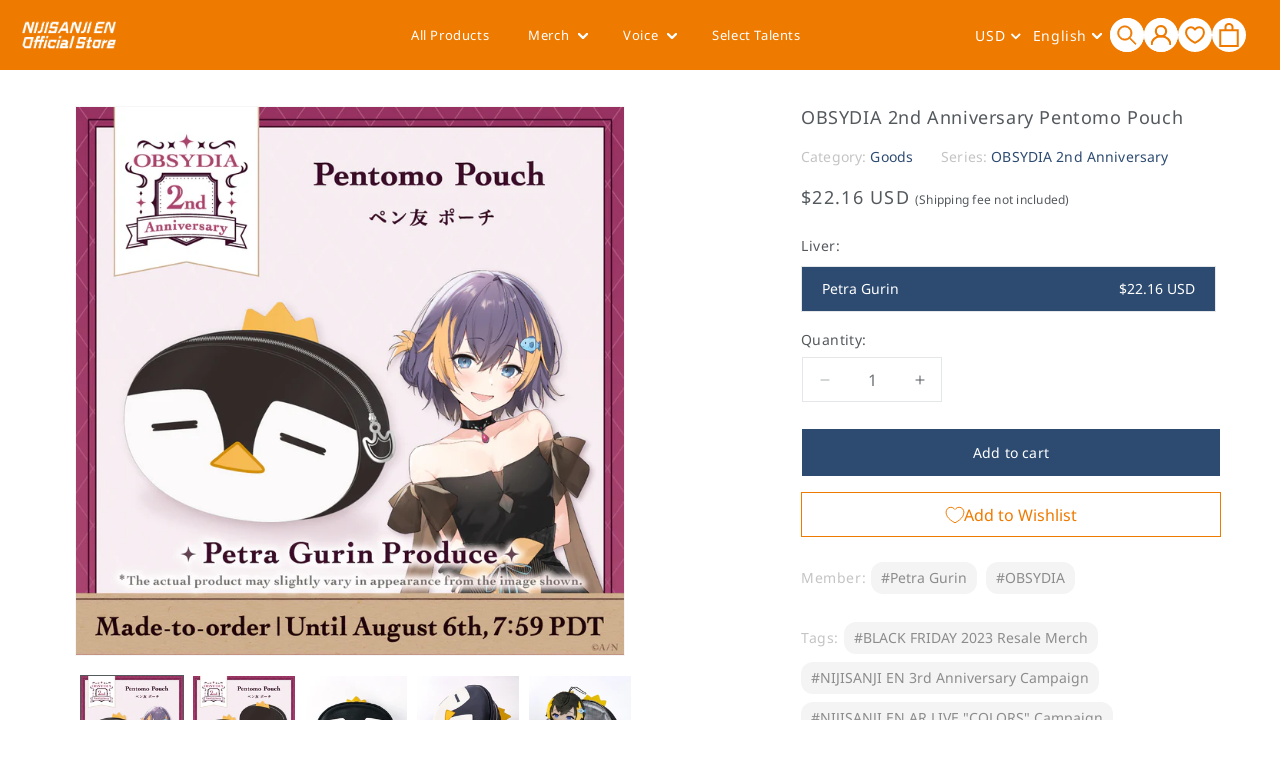

--- FILE ---
content_type: text/css
request_url: https://cdn.appmate.io/themecode/nijisanji/main/custom.css?generation=1764899810868956
body_size: 460
content:
.wishheader{padding:0 20px 0 24px;margin-top:5px}wishlist-link .wk-button{--icon-size: 18px;--icon-stroke-width: 2px;--icon-stroke: var(--header-heading-color)}.awai header .wk-selected .wk-icon{--fill: red !important;--stroke: red !important}.ProductItem__PriceList{position:relative}.ProductItem__PriceList .wk-floating{position:absolute;left:auto!important;transition:none 0s ease 0s;transform:none!important;right:-10px!important;top:-10px!important}.ProductForm .wk-floating{position:relative!important}.ProductItem__PriceList .wk-icon{--stroke: black !important}.ProductItem__PriceList .wk-selected .wk-icon{--fill: var(--header-background) !important;--stroke: var(--header-background) !important}.awai .ProductItem__PriceList .wk-selected .wk-icon{--fill: red !important;--stroke: red !important}wishlist-product-card .wk-product-card{padding-bottom:50px}wishlist-product-card a.wk-cta-button{background-color:#2d4b71!important;color:#fff;border-color:#2d4b71!important;font-size:14px;letter-spacing:0;position:absolute;bottom:0}wishlist-product-card a.wk-cta-button:hover{color:#fff!important}wishlist-product-card .wk-form{flex:unset}@media screen and (max-width:639px){.wishheader{padding:0;margin-top:5px;position:relative}.ProductItem__PriceList .wk-icon{--size: 22px !important}wishlist-link .wk-button{--icon-size: 18px;--icon-stroke-width: 1px;--icon-stroke: white}}wishlist-link .wk-counter{--size: 17px}wishlist-button-collection .wk-floating{z-index:10}wishlist-button-product .wk-button,wishlist-button-product .wk-button:hover{border:1px solid var(--header-background);margin-top:10px;margin-bottom:-11px;color:var(--header-background)}.awai wishlist-button-product .wk-button,.awai wishlist-button-product .wk-button:hover{border:1px solid red;margin-top:10px;margin-bottom:-11px;color:red}wishlist-button-product .wk-floating .wk-button{padding:0;margin:0;width:48px;min-width:48px;height:48px;min-height:48px;box-shadow:none;border:none;background:none;width:100%}wishlist-button-product .wk-button .wk-icon{top:var(--icon-offset-vertical);--stroke: var(--header-background) !important}wishlist-button-product .wk-selected.wk-button .wk-icon{top:var(--icon-offset-vertical);--fill: white !important;--stroke: white !important}wishlist-button-product .wk-selected.wk-button{border:1px solid var(--header-background);margin-top:10px;margin-bottom:-11px;background:var(--header-background);color:#fff}.awai wishlist-button-product .wk-button .wk-icon{top:var(--icon-offset-vertical);--stroke: red !important}.awai wishlist-button-product .wk-selected.wk-button .wk-icon{top:var(--icon-offset-vertical);--fill: white !important;--stroke: white !important}.awai wishlist-button-product .wk-selected.wk-button{border:1px solid red;margin-top:10px;margin-bottom:-11px;background:red;color:#fff}wishlist-product-card .wk-cta-button:disabled{cursor:default;background:#fff;color:var(--cta-button-background)!important}wishlist-product-card .false.wk-cta-button:disabled{background:gray;color:#fff!important;border:gray;font-size:0px}wishlist-product-card .false.wk-cta-button:disabled:before{content:"Sold Out";font-size:14px}wishlist-product-card .wk-meta{text-align:left;display:block!important}wishlist-product-card .wk-price{display:block}.card__content.njsj-content wishlist-button-collection{position:relative!important;width:100%;display:block}.card__content.njsj-content wishlist-button-collection wk-button{position:absolute;top:0;right:0;transition:none!important;transform:none!important;left:unset!important}
